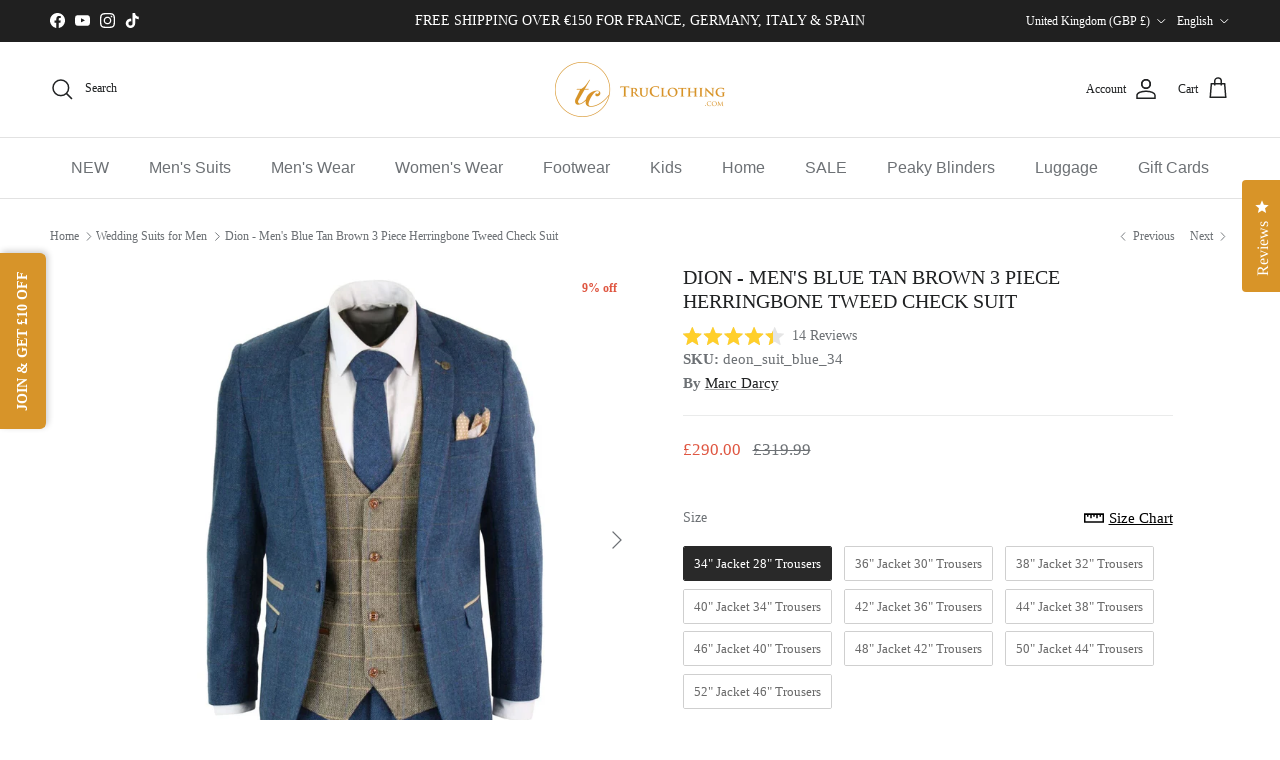

--- FILE ---
content_type: text/javascript; charset=utf-8
request_url: https://truclothing.com/products/option-set-656467-checkbox-1.js
body_size: -276
content:
{"id":15230495359363,"title":"Box","handle":"option-set-656467-checkbox-1","description":"","published_at":"2025-05-22T12:41:45+01:00","created_at":"2025-05-22T12:41:44+01:00","vendor":"TruClothing.com","type":"","tags":["globo-product-options","option-set-656467-checkbox-1"],"price":500,"price_min":500,"price_max":500,"available":true,"price_varies":false,"compare_at_price":null,"compare_at_price_min":0,"compare_at_price_max":0,"compare_at_price_varies":false,"variants":[{"id":55628185829763,"title":"Send in a box","option1":"Send in a box","option2":null,"option3":null,"sku":"box","requires_shipping":true,"taxable":true,"featured_image":{"id":76104772813187,"product_id":15230495359363,"position":1,"created_at":"2025-05-23T11:28:26+01:00","updated_at":"2025-05-23T11:28:28+01:00","alt":"Send in a box","width":612,"height":553,"src":"https:\/\/cdn.shopify.com\/s\/files\/1\/0624\/8841\/2376\/files\/istockphoto-1282219840-612x612.jpg?v=1747996108","variant_ids":[55628185829763]},"available":true,"name":"Box - Send in a box","public_title":"Send in a box","options":["Send in a box"],"price":500,"weight":0,"compare_at_price":null,"inventory_management":null,"barcode":null,"featured_media":{"alt":"Send in a box","id":65773333709187,"position":1,"preview_image":{"aspect_ratio":1.107,"height":553,"width":612,"src":"https:\/\/cdn.shopify.com\/s\/files\/1\/0624\/8841\/2376\/files\/istockphoto-1282219840-612x612.jpg?v=1747996108"}},"requires_selling_plan":false,"selling_plan_allocations":[]}],"images":["\/\/cdn.shopify.com\/s\/files\/1\/0624\/8841\/2376\/files\/istockphoto-1282219840-612x612.jpg?v=1747996108"],"featured_image":"\/\/cdn.shopify.com\/s\/files\/1\/0624\/8841\/2376\/files\/istockphoto-1282219840-612x612.jpg?v=1747996108","options":[{"name":"Title","position":1,"values":["Send in a box"]}],"url":"\/products\/option-set-656467-checkbox-1","media":[{"alt":"Send in a box","id":65773333709187,"position":1,"preview_image":{"aspect_ratio":1.107,"height":553,"width":612,"src":"https:\/\/cdn.shopify.com\/s\/files\/1\/0624\/8841\/2376\/files\/istockphoto-1282219840-612x612.jpg?v=1747996108"},"aspect_ratio":1.107,"height":553,"media_type":"image","src":"https:\/\/cdn.shopify.com\/s\/files\/1\/0624\/8841\/2376\/files\/istockphoto-1282219840-612x612.jpg?v=1747996108","width":612}],"requires_selling_plan":false,"selling_plan_groups":[]}

--- FILE ---
content_type: text/javascript; charset=utf-8
request_url: https://truclothing.com/products/option-set-198358-select-1.js
body_size: -72
content:
{"id":7932433957080,"title":"Trousers swap","handle":"option-set-198358-select-1","description":"\u003cp\u003e\u003c\/p\u003e","published_at":"2025-12-08T10:01:45+00:00","created_at":"2023-01-24T12:28:45+00:00","vendor":"TruClothing.com","type":"","tags":["globo-product-options","option-set-198358-select-1"],"price":1000,"price_min":1000,"price_max":1000,"available":true,"price_varies":false,"compare_at_price":null,"compare_at_price_min":0,"compare_at_price_max":0,"compare_at_price_varies":false,"variants":[{"id":45192957526232,"title":"Change to 28W","option1":"Change to 28W","option2":null,"option3":null,"sku":"trousers_swap_28","requires_shipping":true,"taxable":true,"featured_image":null,"available":true,"name":"Trousers swap - Change to 28W","public_title":"Change to 28W","options":["Change to 28W"],"price":1000,"weight":1,"compare_at_price":null,"inventory_management":"shopify","barcode":null,"requires_selling_plan":false,"selling_plan_allocations":[]},{"id":43646473535704,"title":"Change to 30W","option1":"Change to 30W","option2":null,"option3":null,"sku":"trousers_swap_30","requires_shipping":true,"taxable":true,"featured_image":null,"available":true,"name":"Trousers swap - Change to 30W","public_title":"Change to 30W","options":["Change to 30W"],"price":1000,"weight":1,"compare_at_price":null,"inventory_management":"shopify","barcode":"73535704","requires_selling_plan":false,"selling_plan_allocations":[]},{"id":43646473568472,"title":"Change to 32W","option1":"Change to 32W","option2":null,"option3":null,"sku":"trousers_swap_32","requires_shipping":true,"taxable":true,"featured_image":null,"available":true,"name":"Trousers swap - Change to 32W","public_title":"Change to 32W","options":["Change to 32W"],"price":1000,"weight":1,"compare_at_price":null,"inventory_management":"shopify","barcode":"73568472","requires_selling_plan":false,"selling_plan_allocations":[]},{"id":43646473601240,"title":"Change to 34W","option1":"Change to 34W","option2":null,"option3":null,"sku":"trousers_swap_34","requires_shipping":true,"taxable":true,"featured_image":null,"available":true,"name":"Trousers swap - Change to 34W","public_title":"Change to 34W","options":["Change to 34W"],"price":1000,"weight":1,"compare_at_price":null,"inventory_management":"shopify","barcode":"73601240","requires_selling_plan":false,"selling_plan_allocations":[]},{"id":43646473634008,"title":"Change to 36W","option1":"Change to 36W","option2":null,"option3":null,"sku":"trousers_swap_36","requires_shipping":true,"taxable":true,"featured_image":null,"available":true,"name":"Trousers swap - Change to 36W","public_title":"Change to 36W","options":["Change to 36W"],"price":1000,"weight":1,"compare_at_price":null,"inventory_management":"shopify","barcode":"73634008","requires_selling_plan":false,"selling_plan_allocations":[]},{"id":43646473666776,"title":"Change to 38W","option1":"Change to 38W","option2":null,"option3":null,"sku":"trousers_swap_38","requires_shipping":true,"taxable":true,"featured_image":null,"available":true,"name":"Trousers swap - Change to 38W","public_title":"Change to 38W","options":["Change to 38W"],"price":1000,"weight":1,"compare_at_price":null,"inventory_management":"shopify","barcode":"73666776","requires_selling_plan":false,"selling_plan_allocations":[]},{"id":43646473699544,"title":"Change to 40W","option1":"Change to 40W","option2":null,"option3":null,"sku":"trousers_swap_40","requires_shipping":true,"taxable":true,"featured_image":null,"available":true,"name":"Trousers swap - Change to 40W","public_title":"Change to 40W","options":["Change to 40W"],"price":1000,"weight":1,"compare_at_price":null,"inventory_management":"shopify","barcode":"73699544","requires_selling_plan":false,"selling_plan_allocations":[]},{"id":43646473732312,"title":"Change to 42W","option1":"Change to 42W","option2":null,"option3":null,"sku":"trousers_swap_42","requires_shipping":true,"taxable":true,"featured_image":null,"available":true,"name":"Trousers swap - Change to 42W","public_title":"Change to 42W","options":["Change to 42W"],"price":1000,"weight":1,"compare_at_price":null,"inventory_management":"shopify","barcode":"73732312","requires_selling_plan":false,"selling_plan_allocations":[]},{"id":43646473765080,"title":"Change to 44W","option1":"Change to 44W","option2":null,"option3":null,"sku":"trousers_swap_44","requires_shipping":true,"taxable":true,"featured_image":null,"available":true,"name":"Trousers swap - Change to 44W","public_title":"Change to 44W","options":["Change to 44W"],"price":1000,"weight":1,"compare_at_price":null,"inventory_management":"shopify","barcode":"73765080","requires_selling_plan":false,"selling_plan_allocations":[]},{"id":45192957559000,"title":"Change to 46W","option1":"Change to 46W","option2":null,"option3":null,"sku":"trousers_swap_46","requires_shipping":true,"taxable":true,"featured_image":null,"available":true,"name":"Trousers swap - Change to 46W","public_title":"Change to 46W","options":["Change to 46W"],"price":1000,"weight":1,"compare_at_price":null,"inventory_management":"shopify","barcode":null,"requires_selling_plan":false,"selling_plan_allocations":[]},{"id":45193317875928,"title":"Change to 48W","option1":"Change to 48W","option2":null,"option3":null,"sku":"trousers_swap_48","requires_shipping":true,"taxable":true,"featured_image":null,"available":true,"name":"Trousers swap - Change to 48W","public_title":"Change to 48W","options":["Change to 48W"],"price":1000,"weight":1,"compare_at_price":null,"inventory_management":"shopify","barcode":null,"requires_selling_plan":false,"selling_plan_allocations":[]}],"images":[],"featured_image":null,"options":[{"name":"Title","position":1,"values":["Change to 28W","Change to 30W","Change to 32W","Change to 34W","Change to 36W","Change to 38W","Change to 40W","Change to 42W","Change to 44W","Change to 46W","Change to 48W"]}],"url":"\/products\/option-set-198358-select-1","requires_selling_plan":false,"selling_plan_groups":[]}